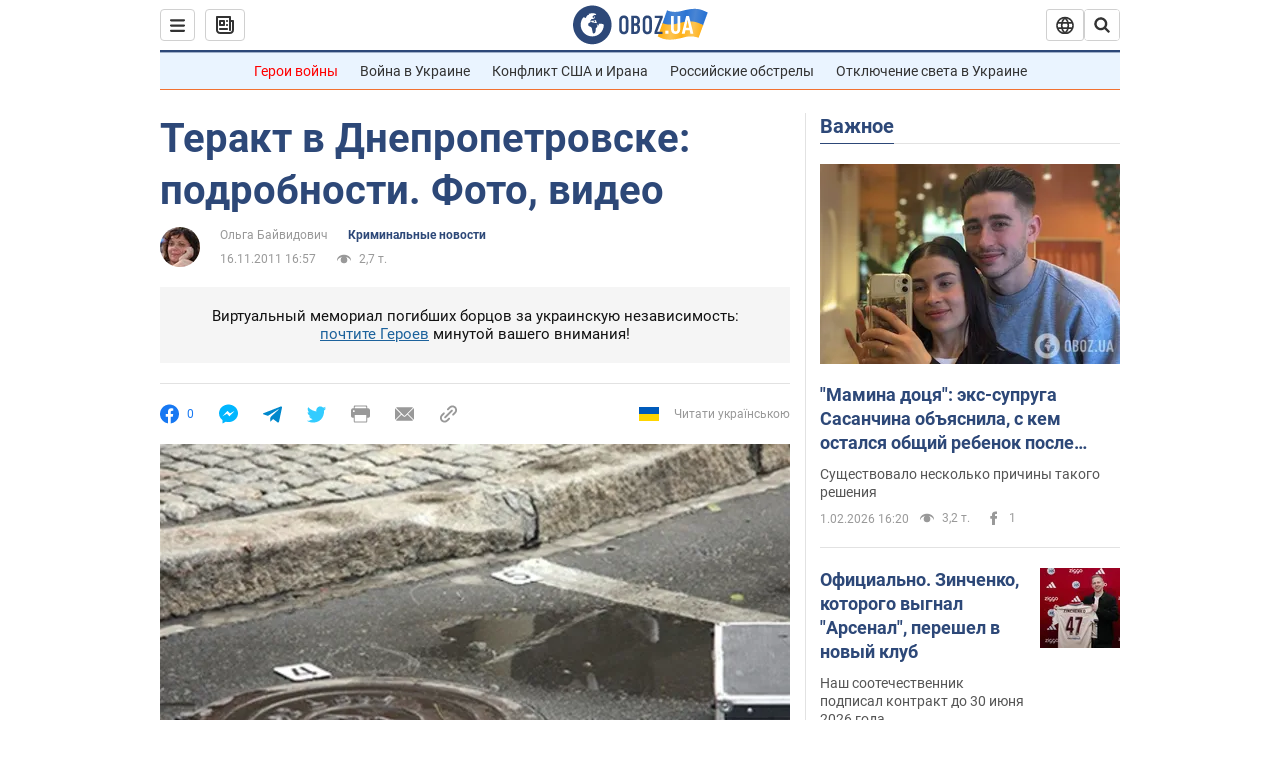

--- FILE ---
content_type: application/x-javascript; charset=utf-8
request_url: https://servicer.idealmedia.io/1418748/1?nocmp=1&sessionId=6980077c-127da&sessionPage=1&sessionNumberWeek=1&sessionNumber=1&scale_metric_1=64.00&scale_metric_2=256.00&scale_metric_3=100.00&cbuster=1769998204681643988454&pvid=53a7ffa1-2099-4b3f-ac10-ed573eac16c1&implVersion=11&lct=1763555100&mp4=1&ap=1&consentStrLen=0&wlid=5722343a-4497-42f4-a15e-0c3ba20248dd&uniqId=181ae&niet=4g&nisd=false&evt=%5B%7B%22event%22%3A1%2C%22methods%22%3A%5B1%2C2%5D%7D%2C%7B%22event%22%3A2%2C%22methods%22%3A%5B1%2C2%5D%7D%5D&pv=5&jsv=es6&dpr=1&hashCommit=cbd500eb&apt=2011-11-16T16%3A57%3A00&tfre=3829&w=0&h=1&tl=150&tlp=1&sz=0x1&szp=1&szl=1&cxurl=https%3A%2F%2Fincident.obozrevatel.com%2Fcrime%2Fvzryiv-v-dnepropetrovske-priznali-teraktom.htm&ref=&lu=https%3A%2F%2Fincident.obozrevatel.com%2Fcrime%2Fvzryiv-v-dnepropetrovske-priznali-teraktom.htm
body_size: 826
content:
var _mgq=_mgq||[];
_mgq.push(["IdealmediaLoadGoods1418748_181ae",[
["unian.net","11982503","1","Потеря двух городов на Донбассе приведет к краху фронта","Оба города хорошо укреплены, поэтому захватить их врагу будет сложно.","0","","","","EbHDhsqjzBhvnBdpCuz90S8KwexjaG0lQGpDYQYWsl5_IflNQAcCFUhNU-7RqfNCJP9NESf5a0MfIieRFDqB_Kldt0JdlZKDYLbkLtP-Q-VBGd-3Fd7eEQTCkidSwTgW",{"i":"https://s-img.idealmedia.io/n/11982503/45x45/228x0x545x545/aHR0cDovL2ltZ2hvc3RzLmNvbS90LzQyNzAyNC8xODk5NzhmNGIxODlhOTg3NWJiMzZiYzdjOWNmZDJhMi5qcGVn.webp?v=1769998204-JMlH--efmGm8ZVpA4hbgP1QFs_TEqIeC-1AFHqZnVJE","l":"https://clck.idealmedia.io/pnews/11982503/i/1298901/pp/1/1?h=EbHDhsqjzBhvnBdpCuz90S8KwexjaG0lQGpDYQYWsl5_IflNQAcCFUhNU-7RqfNCJP9NESf5a0MfIieRFDqB_Kldt0JdlZKDYLbkLtP-Q-VBGd-3Fd7eEQTCkidSwTgW&utm_campaign=obozrevatel.com&utm_source=obozrevatel.com&utm_medium=referral&rid=49f6500c-ffdc-11f0-aa82-d404e6f97680&tt=Direct&att=3&afrd=296&iv=11&ct=1&gdprApplies=0&muid=q11492HrfIai&st=-300&mp4=1&h2=RGCnD2pppFaSHdacZpvmnoTb7XFiyzmF87A5iRFByjv3Uq9CZQIGhHBl6Galy7GAk9TSCRwSv8cyrs8w0o3L6w**","adc":[],"sdl":0,"dl":"","category":"Общество Украины","dbbr":0,"bbrt":0,"type":"e","media-type":"static","clicktrackers":[],"cta":"Читати далі","cdt":"","tri":"49f66231-ffdc-11f0-aa82-d404e6f97680","crid":"11982503"}],],
{"awc":{},"dt":"desktop","ts":"","tt":"Direct","isBot":1,"h2":"RGCnD2pppFaSHdacZpvmnoTb7XFiyzmF87A5iRFByjv3Uq9CZQIGhHBl6Galy7GAk9TSCRwSv8cyrs8w0o3L6w**","ats":0,"rid":"49f6500c-ffdc-11f0-aa82-d404e6f97680","pvid":"53a7ffa1-2099-4b3f-ac10-ed573eac16c1","iv":11,"brid":32,"muidn":"q11492HrfIai","dnt":2,"cv":2,"afrd":296,"consent":true,"adv_src_id":39175}]);
_mgqp();
